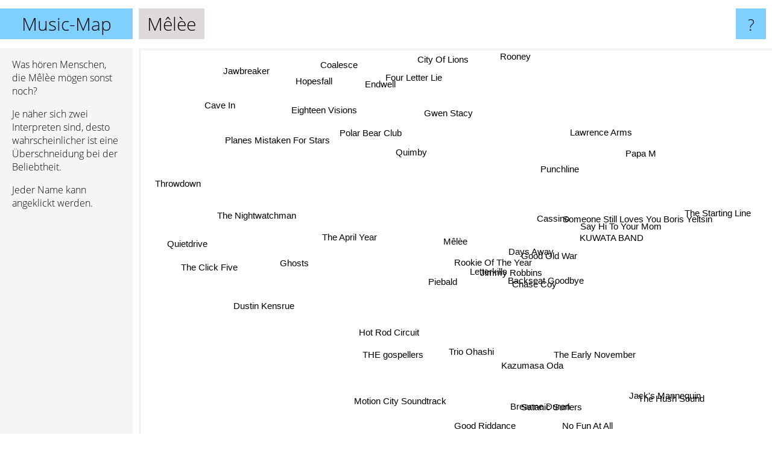

--- FILE ---
content_type: text/html; charset=UTF-8
request_url: https://www.music-map.de/m%C3%AAl%C3%A8e
body_size: 4658
content:
<!doctype html>
<html>
<head>
 <meta name="viewport" content="width=device-width, initial-scale=1">
 <meta property="og:image" content="https://www.music-map.de/elements/objects/og_logo.png">
 <link rel="stylesheet" href="/elements/objects/styles_7_1.css">
 <title>Mêlèe - Ähnliche Bands und Interpreten</title>
 
</head>

<body>

<table class=universe>
 <tr class=heaven>
  <td class=headline>

<table style="width: 100%;"><tr><td>
   <a class=project href="/">Music-Map</a><span id=the_title class=the_title>Mêlèe</span>
</td><td style="text-align: right">
   <a class=questionmark href="/info"><span style="font-size: 26px">?</span></a>
</td></tr></table>

  </td>
  <tr>
   <td class=content>
    
<link rel="stylesheet" href="/elements/objects/relator.css">

<div class=map_info>
 <div class=map_info_text><p>Was hören Menschen, die Mêlèe mögen sonst noch?</p><p>Je näher sich zwei Interpreten sind, desto wahrscheinlicher ist eine Überschneidung bei der Beliebtheit.<p>Jeder Name kann angeklickt werden.</p></div>
 <div class=advert><script async class=nogConsent data-src="//pagead2.googlesyndication.com/pagead/js/adsbygoogle.js"></script><!-- Map Responsive --><ins class="adsbygoogle" style="display:block" data-ad-client="ca-pub-4786778854163211" data-ad-slot="6623484194" data-ad-format="auto"></ins><script>(adsbygoogle = window.adsbygoogle || []).push({});</script></div>
</div>

<div id=gnodMap>
 <a href="https://de.gnoosic.com/discussion/m%C3%AAl%C3%A8e.html" class=S id=s0>Mêlèe</a>
<a href="letterkills" class=S id=s1>Letterkills</a>
<a href="piebald" class=S id=s2>Piebald</a>
<a href="rookie+of+the+year" class=S id=s3>Rookie Of The Year</a>
<a href="jimmy+robbins" class=S id=s4>Jimmy Robbins</a>
<a href="days+away" class=S id=s5>Days Away</a>
<a href="chase+coy" class=S id=s6>Chase Coy</a>
<a href="good+old+war" class=S id=s7>Good Old War</a>
<a href="backseat+goodbye" class=S id=s8>Backseat Goodbye</a>
<a href="cassino" class=S id=s9>Cassino</a>
<a href="the+april+year" class=S id=s10>The April Year</a>
<a href="ghosts" class=S id=s11>Ghosts</a>
<a href="trio+ohashi" class=S id=s12>Trio Ohashi</a>
<a href="punchline" class=S id=s13>Punchline</a>
<a href="say+hi+to+your+mom" class=S id=s14>Say Hi To Your Mom</a>
<a href="kuwata+band" class=S id=s15>KUWATA BAND</a>
<a href="hot+rod+circuit" class=S id=s16>Hot Rod Circuit</a>
<a href="quimby" class=S id=s17>Quimby</a>
<a href="the+gospellers" class=S id=s18>THE gospellers</a>
<a href="kazumasa+oda" class=S id=s19>Kazumasa Oda</a>
<a href="someone+still+loves+you+boris+yeltsin" class=S id=s20>Someone Still Loves You Boris Yeltsin</a>
<a href="gwen+stacy" class=S id=s21>Gwen Stacy</a>
<a href="polar+bear+club" class=S id=s22>Polar Bear Club</a>
<a href="the+nightwatchman" class=S id=s23>The Nightwatchman</a>
<a href="dustin+kensrue" class=S id=s24>Dustin Kensrue</a>
<a href="breanne+duren" class=S id=s25>Breanne Duren</a>
<a href="the+early+november" class=S id=s26>The Early November</a>
<a href="eighteen+visions" class=S id=s27>Eighteen Visions</a>
<a href="papa+m" class=S id=s28>Papa M</a>
<a href="planes+mistaken+for+stars" class=S id=s29>Planes Mistaken For Stars</a>
<a href="the+click+five" class=S id=s30>The Click Five</a>
<a href="satanic+surfers" class=S id=s31>Satanic Surfers</a>
<a href="throwdown" class=S id=s32>Throwdown</a>
<a href="coalesce" class=S id=s33>Coalesce</a>
<a href="hopesfall" class=S id=s34>Hopesfall</a>
<a href="city+of+lions" class=S id=s35>City Of Lions</a>
<a href="endwell" class=S id=s36>Endwell</a>
<a href="jack%27s+mannequin" class=S id=s37>Jack's Mannequin</a>
<a href="motion+city+soundtrack" class=S id=s38>Motion City Soundtrack</a>
<a href="the+hush+sound" class=S id=s39>The Hush Sound</a>
<a href="four+letter+lie" class=S id=s40>Four Letter Lie</a>
<a href="rooney" class=S id=s41>Rooney</a>
<a href="quietdrive" class=S id=s42>Quietdrive</a>
<a href="cave+in" class=S id=s43>Cave In</a>
<a href="good+riddance" class=S id=s44>Good Riddance</a>
<a href="no+fun+at+all" class=S id=s45>No Fun At All</a>
<a href="the+starting+line" class=S id=s46>The Starting Line</a>
<a href="lawrence+arms" class=S id=s47>Lawrence Arms</a>
<a href="jawbreaker" class=S id=s48>Jawbreaker</a>

</div>

<script>var NrWords=49;var Aid=new Array();Aid[0]=new Array(-1,6.25528,5.3316,5.31444,5.22523,4.66613,4.23032,3.86643,3.06407,2.40964,1.89274,0.947867,0.769231,0.750751,0.386287,0.373134,0.368324,0.352889,0.341006,0.325733,0.303797,0.272665,0.229885,0.212993,0.2001,0.196754,0.185057,0.182732,0.157356,0.149981,0.137528,0.134816,0.11672,0.109349,0.108932,0.108401,0.107643,0.101549,0.0965251,0.0911473,0.0892459,0.0886132,0.0800961,0.076864,0.0714286,0.066335,0.056671,0.0546971,0.0525693);Aid[1]=new Array(6.25528,-1,3.10559,5.86319,5.91133,6.29115,4.92341,5.22946,5.05181,3.15706,1.94175,-1,-1,-1,-1,-1,-1,-1,-1,-1,-1,-1,0.218818,0.194742,0.191571,-1,-1,0.0877578,-1,0.0725953,-1,-1,0.056899,0.0533903,0.0531915,0.206718,-1,-1,-1,-1,-1,-1,-1,0.0377929,0.140647,-1,0.0484027,-1,0.0259841);Aid[2]=new Array(5.3316,3.10559,-1,3.45048,2.71845,3.92857,1.77903,4.29505,1.82013,2.76208,1.1194,-1,-1,0.11325,0.636436,-1,4.12075,0.295858,-1,-1,0.413052,0.210084,1.09991,0.145349,0.164204,-1,0.670438,0.0761615,0.116959,0.57971,-1,0.235018,0.0517598,0.04884,0.0486736,0.087604,0.087146,-1,-1,-1,0.0746826,0.126796,-1,0.106326,-1,0.115875,-1,0.514867,0.174);Aid[3]=new Array(5.31444,5.86319,3.45048,-1,8.13149,5.10836,6.23583,4.67503,5.51075,3.32226,3.21168,-1,-1,-1,-1,-1,-1,-1,-1,-1,-1,-1,0.335196,0.202429,0.195312,0.192123,-1,-1,-1,-1,-1,-1,-1,-1,-1,0.105541,-1,-1,-1,-1,-1,-1,-1,-1,-1,-1,-1,-1,-1);Aid[4]=new Array(5.22523,5.91133,2.71845,8.13149,-1,5.57276,9.72301,5.1831,8.45638,3.97351,1.49925,-1,-1,-1,-1,-1,-1,-1,-1,-1,-1,-1,-1,0.205973,0.196947,-1,-1,-1,-1,-1,-1,-1,-1,-1,-1,0.10644,-1,-1,-1,-1,-1,-1,-1,-1,-1,-1,-1,-1,-1);Aid[5]=new Array(4.66613,6.29115,3.92857,5.10836,5.57276,-1,5.31067,20.987,5.81323,8.87218,1.26904,-1,-1,-1,-1,-1,-1,-1,-1,-1,-1,-1,-1,0.18315,0.185787,0.182983,-1,-1,-1,-1,-1,-1,-1,-1,-1,0.1,-1,-1,-1,-1,-1,-1,-1,-1,-1,-1,-1,-1,-1);Aid[6]=new Array(4.23032,4.92341,1.77903,6.23583,9.72301,5.31067,-1,5.43294,11.9811,2.21976,1.11376,-1,-1,-1,-1,-1,-1,-1,-1,-1,-1,-1,-1,0.128123,0.152614,0.602183,-1,-1,-1,-1,-1,-1,-1,-1,-1,0.0810045,-1,-1,-1,-1,-1,-1,-1,-1,-1,-1,-1,-1,-1);Aid[7]=new Array(3.86643,5.22946,4.29505,4.67503,5.1831,20.987,5.43294,-1,7.32636,12.3768,0.654664,-1,-1,-1,-1,-1,-1,-1,-1,-1,-1,-1,-1,0.131148,0.154619,-1,-1,-1,-1,-1,-1,-1,-1,-1,-1,-1,-1,-1,-1,-1,-1,-1,-1,-1,-1,-1,-1,-1,-1);Aid[8]=new Array(3.06407,5.05181,1.82013,5.51075,8.45638,5.81323,11.9811,7.32636,-1,3.90117,0.605449,-1,-1,-1,-1,-1,-1,-1,-1,-1,-1,-1,-1,0.154083,0.169635,-1,-1,-1,-1,-1,-1,-1,-1,-1,-1,0.0906618,-1,-1,-1,-1,-1,-1,-1,-1,-1,-1,-1,-1,-1);Aid[9]=new Array(2.40964,3.15706,2.76208,3.32226,3.97351,8.87218,2.21976,12.3768,3.90117,-1,0.56101,-1,-1,-1,-1,-1,-1,-1,-1,-1,-1,-1,-1,0.19685,0.192585,-1,0.181818,-1,-1,-1,-1,-1,-1,-1,-1,-1,-1,-1,0.0576979,-1,-1,-1,-1,-1,-1,-1,-1,-1,-1);Aid[10]=new Array(1.89274,1.94175,1.1194,3.21168,1.49925,1.26904,1.11376,0.654664,0.605449,0.56101,-1,-1,-1,-1,-1,-1,-1,-1,-1,-1,-1,-1,-1,-1,-1,-1,-1,-1,-1,-1,-1,-1,-1,-1,-1,0.140845,-1,-1,-1,-1,-1,-1,-1,-1,-1,-1,-1,-1,-1);Aid[11]=new Array(0.947867,-1,-1,-1,-1,-1,-1,-1,-1,-1,-1,-1,-1,-1,-1,-1,-1,-1,-1,-1,-1,-1,-1,-1,-1,-1,-1,-1,-1,-1,-1,-1,-1,-1,-1,-1,-1,-1,-1,-1,-1,-1,-1,-1,-1,-1,-1,-1,-1);Aid[12]=new Array(0.769231,-1,-1,-1,-1,-1,-1,-1,-1,-1,-1,-1,-1,-1,-1,1.32325,-1,-1,2.4055,2.46103,-1,-1,-1,-1,-1,-1,-1,-1,-1,-1,-1,-1,-1,-1,-1,-1,-1,-1,-1,-1,-1,-1,-1,-1,-1,-1,-1,-1,-1);Aid[13]=new Array(0.750751,-1,0.11325,-1,-1,-1,-1,-1,-1,-1,-1,-1,-1,-1,-1,-1,-1,-1,-1,-1,-1,3.93038,-1,-1,-1,-1,-1,-1,-1,-1,-1,-1,-1,-1,-1,-1,4.06654,-1,0.142905,-1,5.85938,-1,0.0779803,-1,-1,-1,-1,-1,-1);Aid[14]=new Array(0.386287,-1,0.636436,-1,-1,-1,-1,-1,-1,-1,-1,-1,-1,-1,-1,-1,-1,2.51196,-1,-1,20.4003,-1,-1,-1,-1,-1,-1,-1,8.53762,-1,-1,-1,-1,-1,-1,-1,-1,-1,0.21163,-1,-1,-1,-1,-1,-1,-1,-1,-1,-1);Aid[15]=new Array(0.373134,-1,-1,-1,-1,-1,-1,-1,-1,-1,-1,-1,1.32325,-1,-1,-1,-1,-1,1.17351,0.965406,-1,-1,-1,-1,-1,-1,-1,-1,-1,-1,-1,-1,-1,-1,-1,-1,-1,-1,-1,-1,-1,-1,-1,-1,-1,-1,-1,-1,-1);Aid[16]=new Array(0.368324,-1,4.12075,-1,-1,-1,-1,-1,-1,-1,-1,-1,-1,-1,-1,-1,-1,-1,-1,-1,-1,-1,-1,-1,-1,-1,4.37575,-1,-1,0.309023,-1,-1,-1,-1,-1,-1,-1,-1,-1,-1,-1,0.0208442,-1,-1,-1,-1,-1,0.17753,-1);Aid[17]=new Array(0.352889,-1,0.295858,-1,-1,-1,-1,-1,-1,-1,-1,-1,-1,-1,2.51196,-1,-1,-1,-1,-1,2.45625,-1,-1,-1,-1,-1,-1,-1,2.15397,-1,-1,-1,-1,-1,-1,-1,-1,-1,-1,-1,-1,-1,-1,-1,-1,-1,-1,-1,-1);Aid[18]=new Array(0.341006,-1,-1,-1,-1,-1,-1,-1,-1,-1,-1,-1,2.4055,-1,-1,1.17351,-1,-1,-1,4.97076,-1,-1,-1,-1,-1,-1,-1,-1,-1,-1,-1,-1,-1,-1,-1,-1,-1,-1,-1,-1,-1,-1,-1,-1,-1,-1,-1,-1,-1);Aid[19]=new Array(0.325733,-1,-1,-1,-1,-1,-1,-1,-1,-1,-1,-1,2.46103,-1,-1,0.965406,-1,-1,4.97076,-1,-1,-1,-1,-1,-1,-1,-1,-1,-1,-1,-1,-1,-1,-1,-1,-1,-1,-1,-1,-1,-1,-1,-1,-1,-1,-1,-1,-1,-1);Aid[20]=new Array(0.303797,-1,0.413052,-1,-1,-1,-1,-1,-1,-1,-1,-1,-1,-1,20.4003,-1,-1,2.45625,-1,-1,-1,-1,-1,-1,-1,-1,-1,-1,7.77385,-1,-1,-1,-1,-1,-1,-1,-1,-1,-1,-1,-1,-1,-1,-1,-1,-1,-1,-1,-1);Aid[21]=new Array(0.272665,-1,0.210084,-1,-1,-1,-1,-1,-1,-1,-1,-1,-1,3.93038,-1,-1,-1,-1,-1,-1,-1,-1,-1,-1,-1,-1,-1,-1,-1,-1,-1,-1,-1,-1,-1,-1,6.66955,-1,-1,-1,6.2963,-1,-1,-1,-1,-1,-1,-1,-1);Aid[22]=new Array(0.229885,0.218818,1.09991,0.335196,-1,-1,-1,-1,-1,-1,-1,-1,-1,-1,-1,-1,-1,-1,-1,-1,-1,-1,-1,-1,-1,-1,-1,-1,-1,-1,-1,-1,-1,-1,-1,-1,-1,-1,-1,-1,-1,-1,-1,-1,-1,-1,-1,0.250125,-1);Aid[23]=new Array(0.212993,0.194742,0.145349,0.202429,0.205973,0.18315,0.128123,0.131148,0.154083,0.19685,-1,-1,-1,-1,-1,-1,-1,-1,-1,-1,-1,-1,-1,-1,4.29887,-1,-1,-1,-1,-1,-1,-1,-1,-1,-1,-1,-1,-1,-1,-1,-1,-1,-1,-1,-1,-1,-1,-1,-1);Aid[24]=new Array(0.2001,0.191571,0.164204,0.195312,0.196947,0.185787,0.152614,0.154619,0.169635,0.192585,-1,-1,-1,-1,-1,-1,-1,-1,-1,-1,-1,-1,-1,4.29887,-1,-1,-1,-1,-1,-1,-1,-1,-1,-1,-1,-1,-1,-1,-1,0.0823215,-1,-1,-1,-1,-1,-1,-1,-1,-1);Aid[25]=new Array(0.196754,-1,-1,0.192123,-1,0.182983,0.602183,-1,-1,-1,-1,-1,-1,-1,-1,-1,-1,-1,-1,-1,-1,-1,-1,-1,-1,-1,-1,-1,-1,-1,-1,-1,-1,-1,-1,-1,-1,-1,-1,-1,-1,-1,-1,-1,-1,-1,-1,-1,-1);Aid[26]=new Array(0.185057,-1,0.670438,-1,-1,-1,-1,-1,-1,0.181818,-1,-1,-1,-1,-1,-1,4.37575,-1,-1,-1,-1,-1,-1,-1,-1,-1,-1,-1,-1,0.0674309,-1,-1,-1,-1,-1,-1,-1,-1,-1,-1,-1,-1,-1,-1,-1,-1,0.878885,0.113314,-1);Aid[27]=new Array(0.182732,0.0877578,0.0761615,-1,-1,-1,-1,-1,-1,-1,-1,-1,-1,-1,-1,-1,-1,-1,-1,-1,-1,-1,-1,-1,-1,-1,-1,-1,-1,2.43523,-1,-1,4.30015,2.34279,4.93173,-1,-1,-1,-1,-1,-1,-1,-1,2.39428,-1,-1,0.0154829,-1,1.27461);Aid[28]=new Array(0.157356,-1,0.116959,-1,-1,-1,-1,-1,-1,-1,-1,-1,-1,-1,8.53762,-1,-1,2.15397,-1,-1,7.77385,-1,-1,-1,-1,-1,-1,-1,-1,-1,-1,-1,-1,-1,-1,-1,-1,-1,-1,-1,-1,-1,-1,-1,-1,-1,-1,-1,-1);Aid[29]=new Array(0.149981,0.0725953,0.57971,-1,-1,-1,-1,-1,-1,-1,-1,-1,-1,-1,-1,-1,0.309023,-1,-1,-1,-1,-1,-1,-1,-1,-1,0.0674309,2.43523,-1,-1,-1,-1,0.789422,5.26413,4.23713,-1,-1,-1,-1,-1,-1,-1,-1,6.62442,-1,-1,-1,0.134454,2.75032);Aid[30]=new Array(0.137528,-1,-1,-1,-1,-1,-1,-1,-1,-1,-1,-1,-1,-1,-1,-1,-1,-1,-1,-1,-1,-1,-1,-1,-1,-1,-1,-1,-1,-1,-1,-1,-1,-1,-1,0.0322035,-1,-1,-1,-1,-1,-1,8.42477,-1,-1,-1,0.119034,-1,-1);Aid[31]=new Array(0.134816,-1,0.235018,-1,-1,-1,-1,-1,-1,-1,-1,-1,-1,-1,-1,-1,-1,-1,-1,-1,-1,-1,-1,-1,-1,-1,-1,-1,-1,-1,-1,-1,-1,-1,-1,-1,-1,-1,-1,-1,-1,-1,-1,-1,5.01783,8.37022,-1,0.303556,-1);Aid[32]=new Array(0.11672,0.056899,0.0517598,-1,-1,-1,-1,-1,-1,-1,-1,-1,-1,-1,-1,-1,-1,-1,-1,-1,-1,-1,-1,-1,-1,-1,-1,4.30015,-1,0.789422,-1,-1,-1,0.890355,1.63773,-1,-1,-1,-1,-1,0.173611,-1,-1,0.866597,-1,-1,-1,-1,0.58029);Aid[33]=new Array(0.109349,0.0533903,0.04884,-1,-1,-1,-1,-1,-1,-1,-1,-1,-1,-1,-1,-1,-1,-1,-1,-1,-1,-1,-1,-1,-1,-1,-1,2.34279,-1,5.26413,-1,-1,0.890355,-1,3.86792,-1,-1,-1,-1,-1,-1,-1,-1,7.98388,-1,-1,-1,-1,2.00155);Aid[34]=new Array(0.108932,0.0531915,0.0486736,-1,-1,-1,-1,-1,-1,-1,-1,-1,-1,-1,-1,-1,-1,-1,-1,-1,-1,-1,-1,-1,-1,-1,-1,4.93173,-1,4.23713,-1,-1,1.63773,3.86792,-1,-1,-1,-1,-1,-1,-1,-1,-1,4.51279,-1,-1,0.0732064,0.241716,1.92121);Aid[35]=new Array(0.108401,0.206718,0.087604,0.105541,0.10644,0.1,0.0810045,-1,0.0906618,-1,0.140845,-1,-1,-1,-1,-1,-1,-1,-1,-1,-1,-1,-1,-1,-1,-1,-1,-1,-1,-1,0.0322035,-1,-1,-1,-1,-1,-1,-1,-1,-1,-1,-1,-1,-1,-1,-1,-1,-1,-1);Aid[36]=new Array(0.107643,-1,0.087146,-1,-1,-1,-1,-1,-1,-1,-1,-1,-1,4.06654,-1,-1,-1,-1,-1,-1,-1,6.66955,-1,-1,-1,-1,-1,-1,-1,-1,-1,-1,-1,-1,-1,-1,-1,-1,0.0371782,-1,8.89322,-1,-1,-1,-1,-1,-1,-1,-1);Aid[37]=new Array(0.101549,-1,-1,-1,-1,-1,-1,-1,-1,-1,-1,-1,-1,-1,-1,-1,-1,-1,-1,-1,-1,-1,-1,-1,-1,-1,-1,-1,-1,-1,-1,-1,-1,-1,-1,-1,-1,-1,-1,15.611,-1,-1,-1,-1,-1,-1,0.442856,0.046241,-1);Aid[38]=new Array(0.0965251,-1,-1,-1,-1,-1,-1,-1,-1,0.0576979,-1,-1,-1,0.142905,0.21163,-1,-1,-1,-1,-1,-1,-1,-1,-1,-1,-1,-1,-1,-1,-1,-1,-1,-1,-1,-1,-1,0.0371782,-1,-1,-1,0.0913034,-1,0.22928,-1,-1,-1,-1,-1,-1);Aid[39]=new Array(0.0911473,-1,-1,-1,-1,-1,-1,-1,-1,-1,-1,-1,-1,-1,-1,-1,-1,-1,-1,-1,-1,-1,-1,-1,0.0823215,-1,-1,-1,-1,-1,-1,-1,-1,-1,-1,-1,-1,15.611,-1,-1,-1,-1,-1,-1,-1,-1,-1,-1,-1);Aid[40]=new Array(0.0892459,-1,0.0746826,-1,-1,-1,-1,-1,-1,-1,-1,-1,-1,5.85938,-1,-1,-1,-1,-1,-1,-1,6.2963,-1,-1,-1,-1,-1,-1,-1,-1,-1,-1,0.173611,-1,-1,-1,8.89322,-1,0.0913034,-1,-1,-1,-1,-1,-1,-1,-1,-1,-1);Aid[41]=new Array(0.0886132,-1,0.126796,-1,-1,-1,-1,-1,-1,-1,-1,-1,-1,-1,-1,-1,0.0208442,-1,-1,-1,-1,-1,-1,-1,-1,-1,-1,-1,-1,-1,-1,-1,-1,-1,-1,-1,-1,-1,-1,-1,-1,-1,-1,-1,-1,-1,-1,-1,-1);Aid[42]=new Array(0.0800961,-1,-1,-1,-1,-1,-1,-1,-1,-1,-1,-1,-1,0.0779803,-1,-1,-1,-1,-1,-1,-1,-1,-1,-1,-1,-1,-1,-1,-1,-1,8.42477,-1,-1,-1,-1,-1,-1,-1,0.22928,-1,-1,-1,-1,-1,-1,-1,0.142692,-1,-1);Aid[43]=new Array(0.076864,0.0377929,0.106326,-1,-1,-1,-1,-1,-1,-1,-1,-1,-1,-1,-1,-1,-1,-1,-1,-1,-1,-1,-1,-1,-1,-1,-1,2.39428,-1,6.62442,-1,-1,0.866597,7.98388,4.51279,-1,-1,-1,-1,-1,-1,-1,-1,-1,-1,-1,-1,0.052356,2.88218);Aid[44]=new Array(0.0714286,0.140647,-1,-1,-1,-1,-1,-1,-1,-1,-1,-1,-1,-1,-1,-1,-1,-1,-1,-1,-1,-1,-1,-1,-1,-1,-1,-1,-1,-1,-1,5.01783,-1,-1,-1,-1,-1,-1,-1,-1,-1,-1,-1,-1,-1,5.29017,0.0273542,-1,-1);Aid[45]=new Array(0.066335,-1,0.115875,-1,-1,-1,-1,-1,-1,-1,-1,-1,-1,-1,-1,-1,-1,-1,-1,-1,-1,-1,-1,-1,-1,-1,-1,-1,-1,-1,-1,8.37022,-1,-1,-1,-1,-1,-1,-1,-1,-1,-1,-1,-1,5.29017,-1,-1,0.150992,-1);Aid[46]=new Array(0.056671,0.0484027,-1,-1,-1,-1,-1,-1,-1,-1,-1,-1,-1,-1,-1,-1,-1,-1,-1,-1,-1,-1,-1,-1,-1,-1,0.878885,0.0154829,-1,-1,0.119034,-1,-1,-1,0.0732064,-1,-1,0.442856,-1,-1,-1,-1,0.142692,-1,0.0273542,-1,-1,-1,-1);Aid[47]=new Array(0.0546971,-1,0.514867,-1,-1,-1,-1,-1,-1,-1,-1,-1,-1,-1,-1,-1,0.17753,-1,-1,-1,-1,-1,0.250125,-1,-1,-1,0.113314,-1,-1,0.134454,-1,0.303556,-1,-1,0.241716,-1,-1,0.046241,-1,-1,-1,-1,-1,0.052356,-1,0.150992,-1,-1,1.52815);Aid[48]=new Array(0.0525693,0.0259841,0.174,-1,-1,-1,-1,-1,-1,-1,-1,-1,-1,-1,-1,-1,-1,-1,-1,-1,-1,-1,-1,-1,-1,-1,-1,1.27461,-1,2.75032,-1,-1,0.58029,2.00155,1.92121,-1,-1,-1,-1,-1,-1,-1,-1,2.88218,-1,-1,-1,1.52815,-1);
window.Pop=new Array(529,617,966,578,561,682,1151,1115,888,606,103,312,509,800,1540,543,1098,1738,644,699,1446,937,1211,410,1470,1504,3794,1660,742,2138,11105,2438,2898,3129,3143,1316,1327,19166,20191,8248,1710,8497,9459,4675,5071,2486,24175,6783,7080);
NrWords=49;var Len0=7;</script>
<script src="/elements/objects/related.js"></script>
<script src="/elements/objects/relator.js"></script>

<template id=search_template>
 <form id=search_form class="search" action='map-search.php' method=get>
  <input class="typeahead"
         type="text"
         name="f"
         id="f"
         maxlength="95"
         autocomplete="off">
  <button class=search_button><div class=mglass></div></button>
 </form>
</template>

<script src="/elements/objects/jquery-minified.js"></script>
<script src="/elements/objects/0g-typeahead.js"></script>
<script src="/elements/objects/typeahead.js"></script>

   </td>
  </tr>
</table>

<script type=module>
    import * as mgAnalytics from '/elements/objects/mganalytics.js';
    mgAnalytics.ini(4);
</script>

<script src="https://www.gnod.com/guest/consent_js"></script>

</body>
</html>


--- FILE ---
content_type: text/html; charset=utf-8
request_url: https://www.google.com/recaptcha/api2/aframe
body_size: 268
content:
<!DOCTYPE HTML><html><head><meta http-equiv="content-type" content="text/html; charset=UTF-8"></head><body><script nonce="sX5H6VBJOw6ce5ShJYPORw">/** Anti-fraud and anti-abuse applications only. See google.com/recaptcha */ try{var clients={'sodar':'https://pagead2.googlesyndication.com/pagead/sodar?'};window.addEventListener("message",function(a){try{if(a.source===window.parent){var b=JSON.parse(a.data);var c=clients[b['id']];if(c){var d=document.createElement('img');d.src=c+b['params']+'&rc='+(localStorage.getItem("rc::a")?sessionStorage.getItem("rc::b"):"");window.document.body.appendChild(d);sessionStorage.setItem("rc::e",parseInt(sessionStorage.getItem("rc::e")||0)+1);localStorage.setItem("rc::h",'1768942010609');}}}catch(b){}});window.parent.postMessage("_grecaptcha_ready", "*");}catch(b){}</script></body></html>